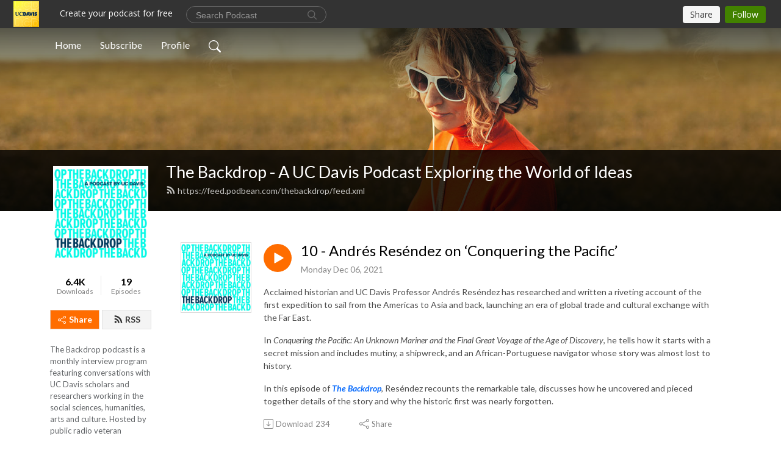

--- FILE ---
content_type: text/html; charset=UTF-8
request_url: https://thebackdrop.podbean.com/e/10-andres-resendez-on-conquering-the-pacific/
body_size: 8466
content:
<!DOCTYPE html>
<html  data-head-attrs=""  lang="en">
<head>
  <meta charset="UTF-8">
  <meta name="viewport" content="width=device-width, initial-scale=1.0">
  <meta name="mobile-web-app-capable" content="yes">
  <meta name="apple-mobile-web-app-status-bar-style" content="black">
  <meta name="theme-color" content="#ffffff">
  <link rel="stylesheet" href="https://cdnjs.cloudflare.com/ajax/libs/twitter-bootstrap/5.0.1/css/bootstrap.min.css" integrity="sha512-Ez0cGzNzHR1tYAv56860NLspgUGuQw16GiOOp/I2LuTmpSK9xDXlgJz3XN4cnpXWDmkNBKXR/VDMTCnAaEooxA==" crossorigin="anonymous" referrerpolicy="no-referrer" />
  <link rel="preconnect" href="https://fonts.googleapis.com">
  <link rel="preconnect" href="https://fonts.gstatic.com" crossorigin>
  <script type="module" crossorigin src="https://pbcdn1.podbean.com/fs1/user-site-dist/assets/index.eee367aa.js"></script>
    <link rel="modulepreload" href="https://pbcdn1.podbean.com/fs1/user-site-dist/assets/vendor.7a484e8a.js">
    <link rel="stylesheet" href="https://pbcdn1.podbean.com/fs1/user-site-dist/assets/index.d710f70e.css">
  <link rel="manifest" href="/user-site/manifest.webmanifest" crossorigin="use-credentials"><title>10 - Andrés Reséndez on ‘Conquering the Pacific’ | The Backdrop - A UC Davis Podcast Exploring the World of Ideas</title><link rel="icon" href="https://www.podbean.com/favicon.ico"><link rel="apple-touch-icon" href="https://www.podbean.com/favicon.ico"><meta property="og:title" content="10 - Andrés Reséndez on ‘Conquering the Pacific’ | The Backdrop - A UC Davis Podcast Exploring the World of Ideas"><meta property="og:image" content="https://d2bwo9zemjwxh5.cloudfront.net/image-logo/10134392/the-backdrop-album-cover_1200x628.jpg?s=4d1d9cc938d6f32e9a8a7b6b92829c29&amp;e=png"><meta property="og:type" content="article"><meta property="og:url" content="https://thebackdrop.podbean.com/e/10-andres-resendez-on-conquering-the-pacific/"><meta property="og:description" content="Acclaimed historian and UC Davis Professor Andrés Reséndez has researched and written a riveting account of the first expedition to sail from the Americas to Asia and back, launching an era of global trade and cultural exchange with the Far East.
In Conquering the Pacific: An Unknown Mariner and the Final Great Voyage of the Age of Discovery, he tells how it starts with a secret mission and includes mutiny, a shipwreck, and an African-Portuguese navigator whose story was almost lost to history.
In this episode of The Backdrop, Reséndez recounts the remarkable tale, discusses how he uncovered and pieced together details of the story and why the historic first was nearly forgotten."><meta name="description" content="Acclaimed historian and UC Davis Professor Andrés Reséndez has researched and written a riveting account of the first expedition to sail from the Americas to Asia and back, launching an era of global trade and cultural exchange with the Far East.
In Conquering the Pacific: An Unknown Mariner and the Final Great Voyage of the Age of Discovery, he tells how it starts with a secret mission and includes mutiny, a shipwreck, and an African-Portuguese navigator whose story was almost lost to history.
In this episode of The Backdrop, Reséndez recounts the remarkable tale, discusses how he uncovered and pieced together details of the story and why the historic first was nearly forgotten."><meta name="twitter:card" content="player"><meta name="twitter:site" content="@podbeancom"><meta name="twitter:url" content="https://thebackdrop.podbean.com/e/10-andres-resendez-on-conquering-the-pacific/"><meta name="twitter:title" content="10 - Andrés Reséndez on ‘Conquering the Pacific’ | The Backdrop - A UC Davis Podcast Exploring the World of Ideas"><meta name="twitter:description" content="Acclaimed historian and UC Davis Professor Andrés Reséndez has researched and written a riveting account of the first expedition to sail from the Americas to Asia and back, launching an era of global trade and cultural exchange with the Far East.
In Conquering the Pacific: An Unknown Mariner and the Final Great Voyage of the Age of Discovery, he tells how it starts with a secret mission and includes mutiny, a shipwreck, and an African-Portuguese navigator whose story was almost lost to history.
In this episode of The Backdrop, Reséndez recounts the remarkable tale, discusses how he uncovered and pieced together details of the story and why the historic first was nearly forgotten."><meta name="twitter:image" content="https://d2bwo9zemjwxh5.cloudfront.net/image-logo/10134392/the-backdrop-album-cover_1200x628.jpg?s=4d1d9cc938d6f32e9a8a7b6b92829c29&amp;e=png"><meta name="twitter:player" content="https://www.podbean.com/player-v2/?i=zsif5-114c89b&amp;square=1"><meta name="twitter:player:width" content="420"><meta name="twitter:player:height" content="420"><meta http-equiv="Content-Type" content="text/html; charset=UTF-8"><meta http-equiv="Content-Language" content="en-us"><meta name="generator" content="Podbean 3.2"><meta name="viewport" content="width=device-width, user-scalable=no, initial-scale=1.0, minimum-scale=1.0, maximum-scale=1.0"><meta name="author" content="PodBean Development"><meta name="Copyright" content="PodBean"><meta name="HandheldFriendly" content="True"><meta name="MobileOptimized" content="MobileOptimized"><meta name="robots" content="all"><meta name="twitter:app:id:googleplay" content="com.podbean.app.generic"><meta name="twitter:app:id:ipad" content="1484287462"><meta name="twitter:app:id:iphone" content="1484287462"><meta name="twitter:app:name:googleplay" content="Podbean Biz Podcast App"><meta name="twitter:app:name:ipad" content="Podbean Biz Podcast App"><meta name="twitter:app:name:iphone" content="Podbean Biz Podcast App"><script type="application/ld+json">{"@context":"https://schema.org/","@type":"PodcastEpisode","url":"/e/10-andres-resendez-on-conquering-the-pacific/","name":"10 - Andrés Reséndez on ‘Conquering the Pacific’","datePublished":"2021-12-06","description":"Acclaimed historian and UC Davis Professor Andrés Reséndez has researched and written a riveting account of the first expedition to sail from the Americas to Asia and back, launching an era of global trade and cultural exchange with the Far East.\nIn Conquering the Pacific: An Unknown Mariner and the Final Great Voyage of the Age of Discovery, he tells how it starts with a secret mission and includes mutiny, a shipwreck, and an African-Portuguese navigator whose story was almost lost to history.\nIn this episode of The Backdrop, Reséndez recounts the remarkable tale, discusses how he uncovered and pieced together details of the story and why the historic first was nearly forgotten.","associatedMedia":{"@type":"MediaObject","contentUrl":"https://mcdn.podbean.com/mf/web/96z4is/The_Backdrop-Andres_Resendez_Mix_1_bcrlw.mp3"},"partOfSeries":{"@type":"PodcastSeries","name":"The Backdrop - A UC Davis Podcast Exploring the World of Ideas","url":"https://thebackdrop.podbean.com"}}</script><link type="application/rss+xml" rel="alternate" href="https://feed.podbean.com/thebackdrop/feed.xml" title="The Backdrop - A UC Davis Podcast Exploring the World of Ideas"><link rel="canonical" href="https://thebackdrop.podbean.com/e/10-andres-resendez-on-conquering-the-pacific/"><meta name="head:count" content="35"><link rel="modulepreload" crossorigin href="https://pbcdn1.podbean.com/fs1/user-site-dist/assets/episode.b1b57e63.js"><link rel="stylesheet" href="https://pbcdn1.podbean.com/fs1/user-site-dist/assets/episode.6d6d54b9.css"><link rel="modulepreload" crossorigin href="https://pbcdn1.podbean.com/fs1/user-site-dist/assets/HomeHeader.214c3166.js"><link rel="stylesheet" href="https://pbcdn1.podbean.com/fs1/user-site-dist/assets/HomeHeader.f51f4f51.css"><link rel="modulepreload" crossorigin href="https://pbcdn1.podbean.com/fs1/user-site-dist/assets/HeadEpisode.28968293.js"><link rel="stylesheet" href="https://pbcdn1.podbean.com/fs1/user-site-dist/assets/HeadEpisode.72529506.css">
</head>
<body  data-head-attrs="" >
  <div id="app" data-server-rendered="true"><div class="main-page main-style-light" style="--font:Lato,Helvetica,Arial,Verdana,sans-serif;--secondaryFont:Lato,Helvetica,Arial,Verdana,sans-serif;--playerColor:#ff6d00;--playerColorRGB:255,109,0;--homeHeaderTextColor:#ffffff;"><!----><div loginurl="https://www.podbean.com/site/user/login?return=https%253A%252F%252Fthebackdrop.podbean.com%252Fe%252F10-andres-resendez-on-conquering-the-pacific%252F&amp;rts=a42cc4c11b7fdfa2331e955f3d77e723280e4bb2" postname="10-andres-resendez-on-conquering-the-pacific"><div class="theme-frontrow3 episode-detail d-flex flex-column h-100 navigation-transparent"><!--[--><div class="cc-navigation1 navigation" style="--navigationFontColor:#FFFFFF;--navigationBackgroundColor:#000000;"><nav class="navbar navbar-expand-lg"><div class="container justify-content-center"><div style="" class="nav-item search-icon list-unstyled"><button class="btn bg-transparent d-black d-lg-none border-0 nav-link text-dark px-2" type="button" title="Search"><svg xmlns="http://www.w3.org/2000/svg" width="20" height="20" fill="currentColor" class="bi bi-search" viewbox="0 0 16 16"><path d="M11.742 10.344a6.5 6.5 0 1 0-1.397 1.398h-.001c.03.04.062.078.098.115l3.85 3.85a1 1 0 0 0 1.415-1.414l-3.85-3.85a1.007 1.007 0 0 0-.115-.1zM12 6.5a5.5 5.5 0 1 1-11 0 5.5 5.5 0 0 1 11 0z"></path></svg></button></div><div class="h-search" style="display:none;"><input class="form-control shadow-sm rounded-pill border-0" title="Search" value="" type="text" placeholder="Search"><button type="button" class="btn bg-transparent border-0">Cancel</button></div><button class="navbar-toggler px-2" type="button" title="Navbar toggle" data-bs-toggle="collapse" data-bs-target="#navbarNav" aria-controls="navbarNav" aria-expanded="false" aria-label="Toggle navigation"><svg xmlns="http://www.w3.org/2000/svg" width="28" height="28" fill="currentColor" class="bi bi-list" viewbox="0 0 16 16"><path fill-rule="evenodd" d="M2.5 12a.5.5 0 0 1 .5-.5h10a.5.5 0 0 1 0 1H3a.5.5 0 0 1-.5-.5zm0-4a.5.5 0 0 1 .5-.5h10a.5.5 0 0 1 0 1H3a.5.5 0 0 1-.5-.5zm0-4a.5.5 0 0 1 .5-.5h10a.5.5 0 0 1 0 1H3a.5.5 0 0 1-.5-.5z"></path></svg></button><div class="collapse navbar-collapse" id="navbarNav"><ul class="navbar-nav" style=""><!--[--><li class="nav-item"><!--[--><a href="/" class="nav-link"><!--[-->Home<!--]--></a><!--]--></li><li class="nav-item"><!--[--><a target="_blank" rel="noopener noreferrer" class="nav-link" active-class="active" href="https://www.podbean.com/site/podcatcher/index/blog/3axle7iMoSJx"><!--[-->Subscribe<!--]--></a><!--]--></li><li class="nav-item"><!--[--><a target="_blank" rel="noopener noreferrer" class="nav-link" active-class="active" href="https://www.podbean.com/user-KJmERlIYAfpw"><!--[-->Profile<!--]--></a><!--]--></li><!--]--><!--[--><li style="" class="nav-item search-icon"><button class="btn bg-transparent border-0 nav-link" type="button" title="Search"><svg xmlns="http://www.w3.org/2000/svg" width="20" height="20" fill="currentColor" class="bi bi-search" viewbox="0 0 16 16"><path d="M11.742 10.344a6.5 6.5 0 1 0-1.397 1.398h-.001c.03.04.062.078.098.115l3.85 3.85a1 1 0 0 0 1.415-1.414l-3.85-3.85a1.007 1.007 0 0 0-.115-.1zM12 6.5a5.5 5.5 0 1 1-11 0 5.5 5.5 0 0 1 11 0z"></path></svg></button></li><!--]--></ul></div></div></nav></div><!----><!--]--><div class="common-content flex-shrink-0"><!--[--><!----><div class="cc-top-content home-header-bg"><div class="cover-panel"><div class="img"><img src="https://fastfs1.podbean.com/themes/FrontRow/images/detail_banner_v1.jpg" alt="The Backdrop - A UC Davis Podcast Exploring the World of Ideas"></div></div><div class="navbar-bg-mask"></div><div class="podcast-title-bg"><div class="container"><div class="row"><div class="col-12 col-lg-3 col-xl-2 d-none d-lg-block"> </div><div class="col-12 col-lg-9 col-xl-10"><div class="podcast-feed"><h1 class="text-break mb-md-1"><a href="/" class=""><!--[-->The Backdrop - A UC Davis Podcast Exploring the World of Ideas<!--]--></a></h1><p class="feed-link mb-2"><a class="text-decoration-none" href="https://feed.podbean.com/thebackdrop/feed.xml"><svg t="1625731275538" class="icon icon-rss" fill="currentColor" viewbox="0 0 1024 1024" version="1.1" xmlns="http://www.w3.org/2000/svg" p-id="11610" width="16" height="16"><path d="M329.143 768q0 45.714-32 77.714t-77.714 32-77.715-32-32-77.714 32-77.714 77.715-32 77.714 32 32 77.714z m292.571 70.286q1.143 16-9.714 27.428-10.286 12-26.857 12H508q-14.286 0-24.571-9.428T472 844.57q-12.571-130.857-105.429-223.714T142.857 515.43q-14.286-1.143-23.714-11.429t-9.429-24.571v-77.143q0-16.572 12-26.857 9.715-9.715 24.572-9.715h2.857q91.428 7.429 174.857 46T472 515.43q65.143 64.571 103.714 148t46 174.857z m292.572 1.143q1.143 15.428-10.286 26.857-10.286 11.428-26.286 11.428H796q-14.857 0-25.429-10T759.43 843.43Q752.57 720.57 701.714 610T569.43 418t-192-132.286T144 227.43q-14.286-0.572-24.286-11.143t-10-24.857v-81.715q0-16 11.429-26.285 10.286-10.286 25.143-10.286H148q149.714 7.428 286.571 68.571t243.143 168q106.857 106.286 168 243.143t68.572 286.572z" p-id="11611"></path></svg> https://feed.podbean.com/thebackdrop/feed.xml</a></p></div></div></div></div></div></div><!--]--><div class="container"><div class="row"><div class="col-12 col-lg-3 col-xl-2"><div class="left-side-panel"><div class="side-panel-content"><div class="text-center"><img class="podcast-logo" src="https://pbcdn1.podbean.com/imglogo/image-logo/10134392/the-backdrop-album-cover.png" alt="The Backdrop - A UC Davis Podcast Exploring the World of Ideas"></div><div class="download-episodes d-flex justify-content-around pt-4"><div class="download-data text-center"><p title="6386" class="number fw-bold mb-0">6.4K</p><p class="data-title fs-12 mb-0">Downloads</p></div><div class="line"></div><div class="episode-data text-center"><p title="19" class="number fw-bold mb-0">19</p><p class="data-title fs-12 mb-0">Episodes</p></div></div><div class="row gx-1 share-rss justify-content-between pt-4"><div class="col"><a class="btn btn-share fs-14 fw-bolder text-white" href="javascript:void(0);"><svg xmlns="http://www.w3.org/2000/svg" width="16" height="16" fill="currentColor" class="bi bi-share" viewbox="0 0 16 16"><path d="M13.5 1a1.5 1.5 0 1 0 0 3 1.5 1.5 0 0 0 0-3zM11 2.5a2.5 2.5 0 1 1 .603 1.628l-6.718 3.12a2.499 2.499 0 0 1 0 1.504l6.718 3.12a2.5 2.5 0 1 1-.488.876l-6.718-3.12a2.5 2.5 0 1 1 0-3.256l6.718-3.12A2.5 2.5 0 0 1 11 2.5zm-8.5 4a1.5 1.5 0 1 0 0 3 1.5 1.5 0 0 0 0-3zm11 5.5a1.5 1.5 0 1 0 0 3 1.5 1.5 0 0 0 0-3z"></path></svg> Share</a></div><div class="col"><a class="btn btn-rss fs-14 fw-bolder" href="https://www.podbean.com/site/podcatcher/index/blog/3axle7iMoSJx"><svg t="1625731275538" class="icon icon-rss" fill="currentColor" viewbox="0 0 1024 1024" version="1.1" xmlns="http://www.w3.org/2000/svg" p-id="11610" width="16" height="16"><path d="M329.143 768q0 45.714-32 77.714t-77.714 32-77.715-32-32-77.714 32-77.714 77.715-32 77.714 32 32 77.714z m292.571 70.286q1.143 16-9.714 27.428-10.286 12-26.857 12H508q-14.286 0-24.571-9.428T472 844.57q-12.571-130.857-105.429-223.714T142.857 515.43q-14.286-1.143-23.714-11.429t-9.429-24.571v-77.143q0-16.572 12-26.857 9.715-9.715 24.572-9.715h2.857q91.428 7.429 174.857 46T472 515.43q65.143 64.571 103.714 148t46 174.857z m292.572 1.143q1.143 15.428-10.286 26.857-10.286 11.428-26.286 11.428H796q-14.857 0-25.429-10T759.43 843.43Q752.57 720.57 701.714 610T569.43 418t-192-132.286T144 227.43q-14.286-0.572-24.286-11.143t-10-24.857v-81.715q0-16 11.429-26.285 10.286-10.286 25.143-10.286H148q149.714 7.428 286.571 68.571t243.143 168q106.857 106.286 168 243.143t68.572 286.572z" p-id="11611"></path></svg> RSS</a></div></div><p class="podcast-description fs-13 pt-4 pb-lg-5" style="">The Backdrop podcast is a monthly interview program featuring conversations with UC Davis scholars and researchers working in the social sciences, humanities, arts and culture. Hosted by public radio veteran Soterios Johnson, the conversations feature new work or expertise on a trending topic in the news.</p></div></div></div><div class="col-12 col-lg-9 col-xl-10"><!----><!--[--><!----><div><div class="container list-container"><!--[--><h2 class="text-center cc-episode-title">Episodes</h2><!--]--><div class="episode-list-type-list row row-cols-1 row-cols-md-4 pt-4 g-4 mt-0 episode-content cc-episode-list"><!--[--><div class="col6 mt-0 card bg-transparent border-0 d-md-flex list"><div class="episode-logo position-relative" href="javascript:void(0)"><div class="e-logo"><img class="object-fit-cover" width="300" height="300" alt="10 - Andrés Reséndez on ‘Conquering the Pacific’" src="https://pbcdn1.podbean.com/imglogo/image-logo/10134392/the-backdrop-album-cover_300x300.png" loading="lazy"></div><p class="e-l-date"><!----><span class="episode-date">Monday Dec 06, 2021</span></p><div class="hover-bg"></div><div class="play-bg position-absolute d-flex align-items-center justify-content-center"><button type="button" class="btn btn-link play-button" title="Play 10 - Andrés Reséndez on ‘Conquering the Pacific’"><span class="play-button-bg"><svg t="1622017593702" class="icon icon-play" fill="currentColor" viewbox="0 0 1024 1024" version="1.1" xmlns="http://www.w3.org/2000/svg" p-id="12170" width="30" height="30"><path d="M844.704269 475.730473L222.284513 116.380385a43.342807 43.342807 0 0 0-65.025048 37.548353v718.692951a43.335582 43.335582 0 0 0 65.025048 37.541128l622.412531-359.342864a43.357257 43.357257 0 0 0 0.007225-75.08948z" fill="" p-id="12171"></path></svg></span></button></div></div><div class="card-body position-relative"><div class="card-body-button-title"><button type="button" class="btn btn-link play-button e-r-play-button" title="Play 10 - Andrés Reséndez on ‘Conquering the Pacific’"><span class="play-button-bg"><svg t="1622017593702" class="icon icon-play" fill="currentColor" viewbox="0 0 1024 1024" version="1.1" xmlns="http://www.w3.org/2000/svg" p-id="12170" width="30" height="30"><path d="M844.704269 475.730473L222.284513 116.380385a43.342807 43.342807 0 0 0-65.025048 37.548353v718.692951a43.335582 43.335582 0 0 0 65.025048 37.541128l622.412531-359.342864a43.357257 43.357257 0 0 0 0.007225-75.08948z" fill="" p-id="12171"></path></svg></span></button><div class="right-title-date"><h2 class="card-title e-title text-truncate"><a aria-current="page" href="/e/10-andres-resendez-on-conquering-the-pacific/" class="router-link-active router-link-exact-active text-decoration-none text-truncate"><!--[-->10 - Andrés Reséndez on ‘Conquering the Pacific’<!--]--></a></h2><p class="r-t-date text-gray"><!----><span class="episode-date">Monday Dec 06, 2021</span></p></div></div><p class="e-date text-gray"><!----><span class="episode-date">Monday Dec 06, 2021</span></p><div class="episode-description"><p class="e-description text-two-line card-text"><p>Acclaimed historian and UC Davis Professor Andrés Reséndez has researched and written a riveting account of the first expedition to sail from the Americas to Asia and back, launching an era of global trade and cultural exchange with the Far East.</p>
<p>In <em>Conquering the Pacific: An Unknown Mariner and the Final Great Voyage of the Age of Discovery</em>, he tells how it starts with a secret mission and includes mutiny,<strong> </strong>a shipwreck<strong>, </strong>and an African-Portuguese navigator whose story was almost lost to history.</p>
<p>In this episode of <strong><a href="https://www.ucdavis.edu/news/podcasts-and-shows/the-backdrop"><em>The Backdrop</em></a></strong>, Reséndez recounts the remarkable tale, discusses how he uncovered and pieced together details of the story and why the historic first was nearly forgotten.</p></p></div><div class="cc-post-toolbar"><ul class="list-unstyled d-flex mb-0 row gx-5 p-0"><!----><li class="col-auto"><a class="border-0 p-0 bg-transparent row gx-1 align-items-center" href="https://www.podbean.com/media/share/pb-zsif5-114c89b?download=1" target="_blank" title="Download"><svg xmlns="http://www.w3.org/2000/svg" width="16" height="16" fill="currentColor" class="bi bi-arrow-down-square col-auto" viewbox="0 0 16 16"><path fill-rule="evenodd" d="M15 2a1 1 0 0 0-1-1H2a1 1 0 0 0-1 1v12a1 1 0 0 0 1 1h12a1 1 0 0 0 1-1V2zM0 2a2 2 0 0 1 2-2h12a2 2 0 0 1 2 2v12a2 2 0 0 1-2 2H2a2 2 0 0 1-2-2V2zm8.5 2.5a.5.5 0 0 0-1 0v5.793L5.354 8.146a.5.5 0 1 0-.708.708l3 3a.5.5 0 0 0 .708 0l3-3a.5.5 0 0 0-.708-.708L8.5 10.293V4.5z"></path></svg><span class="text-gray col-auto item-name">Download</span><span class="text-gray col-auto">234</span></a></li><li class="col-auto"><button class="border-0 p-0 bg-transparent row gx-1 align-items-center" title="Share" data-bs-toggle="modal" data-bs-target="#shareModal"><svg xmlns="http://www.w3.org/2000/svg" width="16" height="16" fill="currentColor" class="bi bi-share col-auto" viewbox="0 0 16 16"><path d="M13.5 1a1.5 1.5 0 1 0 0 3 1.5 1.5 0 0 0 0-3zM11 2.5a2.5 2.5 0 1 1 .603 1.628l-6.718 3.12a2.499 2.499 0 0 1 0 1.504l6.718 3.12a2.5 2.5 0 1 1-.488.876l-6.718-3.12a2.5 2.5 0 1 1 0-3.256l6.718-3.12A2.5 2.5 0 0 1 11 2.5zm-8.5 4a1.5 1.5 0 1 0 0 3 1.5 1.5 0 0 0 0-3zm11 5.5a1.5 1.5 0 1 0 0 3 1.5 1.5 0 0 0 0-3z"></path></svg><span class="text-gray item-name col-auto">Share</span></button></li></ul></div></div></div><!--]--></div><!----></div></div><!--]--><!----><div class="episode-detail-bottom container"><div class="pb-2 pt-4"><div class="cc-comments"><div class="comment-title">Comment (0) </div><!----><div class="content empty-content text-center"><svg xmlns="http://www.w3.org/2000/svg" width="16" height="16" fill="currentColor" class="bi bi-chat-left-text" viewbox="0 0 16 16"><path d="M14 1a1 1 0 0 1 1 1v8a1 1 0 0 1-1 1H4.414A2 2 0 0 0 3 11.586l-2 2V2a1 1 0 0 1 1-1h12zM2 0a2 2 0 0 0-2 2v12.793a.5.5 0 0 0 .854.353l2.853-2.853A1 1 0 0 1 4.414 12H14a2 2 0 0 0 2-2V2a2 2 0 0 0-2-2H2z"></path><path d="M3 3.5a.5.5 0 0 1 .5-.5h9a.5.5 0 0 1 0 1h-9a.5.5 0 0 1-.5-.5zM3 6a.5.5 0 0 1 .5-.5h9a.5.5 0 0 1 0 1h-9A.5.5 0 0 1 3 6zm0 2.5a.5.5 0 0 1 .5-.5h5a.5.5 0 0 1 0 1h-5a.5.5 0 0 1-.5-.5z"></path></svg><p class="pt-3">No comments yet. Be the first to say something!</p></div></div></div></div></div></div></div></div><!--[--><footer class="cc-footer1 footer mt-auto" style="--footerFontColor:#ffffff;--footerBackgroundColor:#000000;"><div class="container p-0 d-sm-flex justify-content-sm-between align-items-center flex-row-reverse"><ul class="row gx-4 social-icon-content list-unstyled d-flex justify-content-md-start justify-content-center mb-0"><!----><!----><!----><!----><!----></ul><div class="right-content"><p class="mb-0 pt-2">Copyright 2020 All rights reserved.</p><p class="by">Podcast Powered By <a href="https://www.podbean.com" target="_blank" rel="noopener noreferrer">Podbean</a></p></div></div></footer><div class="after-footer"></div><!----><!--]--></div></div><!----><!----><!----><div style="display:none;">Version: 20241125</div></div></div>

<script>window.__INITIAL_STATE__="{\"store\":{\"baseInfo\":{\"podcastTitle\":\"The Backdrop - A UC Davis Podcast Exploring the World of Ideas\",\"slug\":\"thebackdrop\",\"podcastDescription\":\"The Backdrop podcast is a monthly interview program featuring conversations with UC Davis scholars and researchers working in the social sciences, humanities, arts and culture. Hosted by public radio veteran Soterios Johnson, the conversations feature new work or expertise on a trending topic in the news.\",\"podcastLogo\":\"https:\u002F\u002Fpbcdn1.podbean.com\u002Fimglogo\u002Fimage-logo\u002F10134392\u002Fthe-backdrop-album-cover.png\",\"podcastShareLogo\":\"https:\u002F\u002Fd2bwo9zemjwxh5.cloudfront.net\u002Fimage-logo\u002F10134392\u002Fthe-backdrop-album-cover_1200x628.jpg?s=4d1d9cc938d6f32e9a8a7b6b92829c29&e=png\",\"podcastUrl\":\"https:\u002F\u002Fthebackdrop.podbean.com\",\"podcastCanSearched\":true,\"feedUrl\":\"https:\u002F\u002Ffeed.podbean.com\u002Fthebackdrop\u002Ffeed.xml\",\"theme\":\"frontrow3\",\"podcastDeepLink\":\"https:\u002F\u002Fwww.podbean.com\u002Fpw\u002Fpbblog-if95j-9aa378?from=usersite\",\"removePodbeanBranding\":null,\"brandingLogo\":null,\"timeZone\":{\"timeZoneId\":5,\"gmtAdjustment\":\"GMT-08:00\",\"useDaylightTime\":1,\"value\":-8,\"text\":\"(GMT-08:00) Pacific Time (US & Canada)\",\"daylightStartTime\":\"Second Sunday Of March +2 Hours\",\"daylightEndTime\":\"First Sunday Of November +2 Hours\",\"timezone\":\"America\u002FLos_Angeles\"},\"podcastDownloads\":6386,\"totalEpisodes\":19,\"showComments\":true,\"iOSAppDownloadLink\":null,\"customizeCssUrl\":null,\"androidAppDownloadLink\":null,\"showPostShare\":true,\"showLike\":false,\"author\":\"UC Davis\",\"enableEngagementStats\":true,\"shareEmbedLink\":\"https:\u002F\u002Fadmin5.podbean.com\u002Fembed.html?id=pbblog-if95j-9aa378-playlist\",\"language\":\"en\",\"sensitivitySessionExpireTime\":3600,\"podcastApps\":[{\"name\":\"Apple Podcasts\",\"link\":\"https:\u002F\u002Fpodcasts.apple.com\u002Fus\u002Fpodcast\u002Fthe-backdrop-a-uc-davis-podcast-exploring-the-world-of-ideas\u002Fid1544011266\",\"image\":\"https:\u002F\u002Fpbcdn1.podbean.com\u002Ffs1\u002Fsite\u002Fimages\u002Fadmin5\u002Fapple-podcast.png\",\"title\":null},{\"name\":\"Podbean App\",\"link\":\"https:\u002F\u002Fwww.podbean.com\u002Fpw\u002Fpbblog-if95j-9aa378?from=usersite\",\"image\":\"https:\u002F\u002Fpbcdn1.podbean.com\u002Ffs1\u002Fsite\u002Fimages\u002Fadmin5\u002Fpodbean-app.png\",\"title\":null},{\"name\":\"Spotify\",\"link\":\"https:\u002F\u002Fopen.spotify.com\u002Fshow\u002F4UTeriuUyEL7R38BfzgAXB\",\"image\":\"https:\u002F\u002Fpbcdn1.podbean.com\u002Ffs1\u002Fsite\u002Fimages\u002Fadmin5\u002Fspotify.png\",\"title\":null},{\"name\":\"Amazon Music\",\"link\":\"https:\u002F\u002Fmusic.amazon.com\u002Fpodcasts\u002F6eeea797-787a-4555-ad11-cd0323088019\",\"image\":\"https:\u002F\u002Fpbcdn1.podbean.com\u002Ffs1\u002Fsite\u002Fimages\u002Fadmin5\u002FAmazonMusic.png\",\"title\":null}],\"components\":{\"base\":[{\"id\":\"MainStyle\",\"val\":\"light\"},{\"id\":\"Font\",\"val\":\"Lato\"},{\"id\":\"SecondaryFont\",\"val\":\"Lato\"},{\"id\":\"PlayerColor\",\"val\":\"#ff6d00\"},{\"id\":\"PlayerStyle\",\"val\":\"player1\"},{\"id\":\"PlayerWave\",\"val\":\"show\"},{\"id\":\"Favicon\",\"val\":null},{\"id\":\"CookiesNotice\",\"val\":\"hide\"},{\"id\":\"CookiesNoticeContent\",\"val\":\"\u003Ch4\u003ECookies Notice\u003C\u002Fh4\u003E\u003Cp\u003EThis website uses cookies to improve your experience while you navigate through the website. By using our website you agree to our use of cookies.\u003C\u002Fp\u003E\"},{\"id\":\"EpisodePageCustomizeComponent\",\"val\":\"hide\"}],\"home-header\":[{\"id\":\"HomeHeaderTextColor\",\"val\":\"#ffffff\"},{\"id\":\"BackgroundImage\",\"val\":\"https:\u002F\u002Ffastfs1.podbean.com\u002Fthemes\u002FFrontRow\u002Fimages\u002Fdetail_banner_v1.jpg\"},{\"id\":\"BackgroundImageForMobile\",\"val\":null}],\"episode-list\":[{\"id\":\"EpisodeListType\",\"val\":\"list\"},{\"id\":\"EpisodesPerPage\",\"val\":10},{\"id\":\"EpisodeStats\",\"val\":\"show\"}],\"navigation\":[{\"id\":\"NavigationFontColor\",\"val\":\"#FFFFFF\"},{\"id\":\"NavigationBackgroundColor\",\"val\":\"#000000\"},{\"id\":\"NavigationSearch\",\"val\":\"show\"},{\"id\":\"NavigationLinks\",\"val\":[{\"id\":\"Home\",\"type\":\"Link\",\"value\":\"\u002F\",\"text\":\"Home\",\"subitems\":[]},{\"id\":\"Subscribe\",\"type\":\"Link\",\"value\":\"https:\u002F\u002Fwww.podbean.com\u002Fsite\u002Fpodcatcher\u002Findex\u002Fblog\u002F3axle7iMoSJx\",\"text\":\"Subscribe\",\"subitems\":[]},{\"id\":\"Profile\",\"type\":\"Link\",\"value\":\"https:\u002F\u002Fwww.podbean.com\u002Fuser-KJmERlIYAfpw\",\"text\":\"Profile\",\"subitems\":[]}]}],\"footer\":[{\"id\":\"FooterType\",\"val\":\"Footer1\"},{\"id\":\"FooterFontColor\",\"val\":\"#ffffff\"},{\"id\":\"FooterBackgroundColor\",\"val\":\"#000000\"},{\"id\":\"FooterCopyright\",\"val\":\"Copyright 2020 All rights reserved.\"},{\"id\":\"SocialMediaLinks\",\"val\":{\"facebook_username\":\"\",\"twitter_username\":\"\",\"instagram_username\":\"\",\"youtube_username\":\"\",\"linkedin_username\":\"\"}}],\"customize-container1\":[],\"customize-container2\":[]},\"allLinks\":[],\"mainStylesDefaultSettings\":null,\"defaultCustomizeComponents\":null,\"scripts\":[],\"metas\":null,\"appConfig\":{\"package\":\"com.podbean.app.generic\",\"app_store_id\":1484287462,\"app_name\":\"Podbean Biz Podcast App\",\"scheme\":\"enterprise-podbean-com\"},\"customizeCss\":null,\"canEditCss\":null,\"enableJsCodeInCustomizeContent\":false,\"enabledIframeCodeInCustomizeContent\":true,\"sectionMaxCount\":10,\"enableEditorLink\":true,\"enableEditCookiesNotice\":true,\"siteRedirectToFeed\":false,\"podcatcherRssUrl\":\"https:\u002F\u002Fwww.podbean.com\u002Fsite\u002Fpodcatcher\u002Findex\u002Fblog\u002F3axle7iMoSJx\",\"showFeed\":true,\"showTopBar\":true,\"enableWebSiteLike\":false,\"organizationName\":\"UC Davis\",\"organizationPageLink\":\"https:\u002F\u002Fwww.podbean.com\u002Fpodcast-network\u002Fucdavis\"},\"backToListUrl\":\"\u002F\",\"tinymceLoaded\":false,\"listEpisodes\":[],\"userLikedEpisodes\":[],\"userLikeCheckedEpisodes\":[],\"topBarIframeLoaded\":false,\"listTotalCount\":0,\"listTotalPage\":0,\"listPage\":0,\"listType\":\"all\",\"listValue\":\"\",\"listName\":\"\",\"pageLoading\":false,\"apiBaseUrl\":\"https:\u002F\u002Fthebackdrop.podbean.com\",\"apiV2BaseUrl\":\"\",\"apiCommonParams\":{\"t\":\"697a1a0b\",\"clientSignature\":\"9261a8aecaf3fa208a76674bacd7290f\",\"u\":null,\"customizing\":null},\"apiCommonHeaders\":{},\"comments\":[],\"commentsTotalCount\":0,\"commentsTotalPage\":0,\"commentsPage\":1,\"commentEpisodeId\":\"pb18139291-zsif5\",\"episode\":{\"id\":\"pb18139291\",\"idTag\":\"zsif5\",\"title\":\"10 - Andrés Reséndez on ‘Conquering the Pacific’\",\"logo\":\"https:\u002F\u002Fpbcdn1.podbean.com\u002Fimglogo\u002Fimage-logo\u002F10134392\u002Fthe-backdrop-album-cover_300x300.png\",\"shareLogo\":\"https:\u002F\u002Fd2bwo9zemjwxh5.cloudfront.net\u002Fimage-logo\u002F10134392\u002Fthe-backdrop-album-cover_1200x628.jpg?s=4d1d9cc938d6f32e9a8a7b6b92829c29&e=png\",\"largeLogo\":\"https:\u002F\u002Fpbcdn1.podbean.com\u002Fimglogo\u002Fimage-logo\u002F10134392\u002Fthe-backdrop-album-cover.png\",\"previewContent\":null,\"content\":\"\u003Cp\u003EAcclaimed historian and UC Davis Professor Andrés Reséndez has researched and written a riveting account of the first expedition to sail from the Americas to Asia and back, launching an era of global trade and cultural exchange with the Far East.\u003C\u002Fp\u003E\\n\u003Cp\u003EIn \u003Cem\u003EConquering the Pacific: An Unknown Mariner and the Final Great Voyage of the Age of Discovery\u003C\u002Fem\u003E, he tells how it starts with a secret mission and includes mutiny,\u003Cstrong\u003E \u003C\u002Fstrong\u003Ea shipwreck\u003Cstrong\u003E, \u003C\u002Fstrong\u003Eand an African-Portuguese navigator whose story was almost lost to history.\u003C\u002Fp\u003E\\n\u003Cp\u003EIn this episode of \u003Cstrong\u003E\u003Ca href=\\\"https:\u002F\u002Fwww.ucdavis.edu\u002Fnews\u002Fpodcasts-and-shows\u002Fthe-backdrop\\\"\u003E\u003Cem\u003EThe Backdrop\u003C\u002Fem\u003E\u003C\u002Fa\u003E\u003C\u002Fstrong\u003E, Reséndez recounts the remarkable tale, discusses how he uncovered and pieced together details of the story and why the historic first was nearly forgotten.\u003C\u002Fp\u003E\",\"publishTimestamp\":1638847830,\"duration\":2230,\"mediaUrl\":\"https:\u002F\u002Fmcdn.podbean.com\u002Fmf\u002Fweb\u002F96z4is\u002FThe_Backdrop-Andres_Resendez_Mix_1_bcrlw.mp3\",\"mediaType\":\"audio\u002Fmpeg\",\"shareLink\":\"https:\u002F\u002Fadmin5.podbean.com\u002Fembed.html?id=pb-zsif5-114c89b\",\"likedCount\":0,\"deepLink\":\"https:\u002F\u002Fwww.podbean.com\u002Few\u002Fpb-zsif5-114c89b\",\"transcriptUrl\":null,\"permalink\":\"\u002Fe\u002F10-andres-resendez-on-conquering-the-pacific\u002F\",\"downloadLink\":\"https:\u002F\u002Fwww.podbean.com\u002Fmedia\u002Fshare\u002Fpb-zsif5-114c89b?download=1\",\"fallbackResource\":null,\"fallbackResourceMimetype\":null,\"downloadCount\":234,\"status\":\"publish\",\"hasMoreContent\":false,\"chaptersUrl\":null,\"explicit\":false},\"episodeShareLink\":null,\"deepLink\":\"https:\u002F\u002Fwww.podbean.com\u002Few\u002Fpb-zsif5-114c89b\",\"playlist\":{\"episodes\":[],\"current\":0,\"start\":0,\"stop\":0,\"playing\":true,\"playerLoading\":true,\"playbackRate\":1,\"playbackRateIndex\":1,\"volume\":1},\"toasts\":[],\"confirm\":null,\"customizeEditorFormZIndex\":999,\"lastRequestTime\":null,\"validateChangesOnBeforeunload\":true,\"windowWidth\":1000,\"VITE_FS1_CDN_URL_PREFIX\":\"https:\u002F\u002Fpbcdn1.podbean.com\u002Ffs1\",\"reloadStats\":false,\"userIdEncrypted\":null,\"userProfilePicture\":null,\"username\":null,\"isVerified\":false,\"loadUserInfo\":false,\"loginUrl\":\"https:\u002F\u002Fwww.podbean.com\u002Fsite\u002Fuser\u002Flogin?return=https%253A%252F%252Fthebackdrop.podbean.com%252Fe%252F10-andres-resendez-on-conquering-the-pacific%252F&rts=a42cc4c11b7fdfa2331e955f3d77e723280e4bb2\",\"recaptchaV3Loaded\":false,\"recaptchaV2Loaded\":false,\"likesLoaded\":false,\"commentLikeMap\":{},\"commentOffset\":0,\"widgetCommentsLoaded\":false},\"episode\":{\"id\":\"pb18139291\",\"idTag\":\"zsif5\",\"title\":\"10 - Andrés Reséndez on ‘Conquering the Pacific’\",\"logo\":\"https:\u002F\u002Fpbcdn1.podbean.com\u002Fimglogo\u002Fimage-logo\u002F10134392\u002Fthe-backdrop-album-cover_300x300.png\",\"shareLogo\":\"https:\u002F\u002Fd2bwo9zemjwxh5.cloudfront.net\u002Fimage-logo\u002F10134392\u002Fthe-backdrop-album-cover_1200x628.jpg?s=4d1d9cc938d6f32e9a8a7b6b92829c29&e=png\",\"largeLogo\":\"https:\u002F\u002Fpbcdn1.podbean.com\u002Fimglogo\u002Fimage-logo\u002F10134392\u002Fthe-backdrop-album-cover.png\",\"previewContent\":null,\"content\":\"\u003Cp\u003EAcclaimed historian and UC Davis Professor Andrés Reséndez has researched and written a riveting account of the first expedition to sail from the Americas to Asia and back, launching an era of global trade and cultural exchange with the Far East.\u003C\u002Fp\u003E\\n\u003Cp\u003EIn \u003Cem\u003EConquering the Pacific: An Unknown Mariner and the Final Great Voyage of the Age of Discovery\u003C\u002Fem\u003E, he tells how it starts with a secret mission and includes mutiny,\u003Cstrong\u003E \u003C\u002Fstrong\u003Ea shipwreck\u003Cstrong\u003E, \u003C\u002Fstrong\u003Eand an African-Portuguese navigator whose story was almost lost to history.\u003C\u002Fp\u003E\\n\u003Cp\u003EIn this episode of \u003Cstrong\u003E\u003Ca href=\\\"https:\u002F\u002Fwww.ucdavis.edu\u002Fnews\u002Fpodcasts-and-shows\u002Fthe-backdrop\\\"\u003E\u003Cem\u003EThe Backdrop\u003C\u002Fem\u003E\u003C\u002Fa\u003E\u003C\u002Fstrong\u003E, Reséndez recounts the remarkable tale, discusses how he uncovered and pieced together details of the story and why the historic first was nearly forgotten.\u003C\u002Fp\u003E\",\"publishTimestamp\":1638847830,\"duration\":2230,\"mediaUrl\":\"https:\u002F\u002Fmcdn.podbean.com\u002Fmf\u002Fweb\u002F96z4is\u002FThe_Backdrop-Andres_Resendez_Mix_1_bcrlw.mp3\",\"mediaType\":\"audio\u002Fmpeg\",\"shareLink\":\"https:\u002F\u002Fadmin5.podbean.com\u002Fembed.html?id=pb-zsif5-114c89b\",\"likedCount\":0,\"deepLink\":\"https:\u002F\u002Fwww.podbean.com\u002Few\u002Fpb-zsif5-114c89b\",\"transcriptUrl\":null,\"permalink\":\"\u002Fe\u002F10-andres-resendez-on-conquering-the-pacific\u002F\",\"downloadLink\":\"https:\u002F\u002Fwww.podbean.com\u002Fmedia\u002Fshare\u002Fpb-zsif5-114c89b?download=1\",\"fallbackResource\":null,\"fallbackResourceMimetype\":null,\"downloadCount\":234,\"status\":\"publish\",\"hasMoreContent\":false,\"chaptersUrl\":null,\"explicit\":false},\"loginUrl\":\"https:\u002F\u002Fwww.podbean.com\u002Fsite\u002Fuser\u002Flogin?return=https%253A%252F%252Fthebackdrop.podbean.com%252Fe%252F10-andres-resendez-on-conquering-the-pacific%252F&rts=a42cc4c11b7fdfa2331e955f3d77e723280e4bb2\"}"</script>
  
  <script src="https://cdnjs.cloudflare.com/ajax/libs/bootstrap/5.0.2/js/bootstrap.bundle.min.js" integrity="sha512-72WD92hLs7T5FAXn3vkNZflWG6pglUDDpm87TeQmfSg8KnrymL2G30R7as4FmTwhgu9H7eSzDCX3mjitSecKnw==" crossorigin="anonymous" referrerpolicy="no-referrer"></script>
</body>
</html>


--- FILE ---
content_type: application/javascript; charset=UTF-8
request_url: https://www.podbean.com/cdn-cgi/challenge-platform/h/b/scripts/jsd/d251aa49a8a3/main.js?
body_size: 8310
content:
window._cf_chl_opt={AKGCx8:'b'};~function(Z6,Op,OJ,Or,OX,Om,OB,Oy,Z0,Z2){Z6=G,function(I,o,ZX,Z5,O,Z){for(ZX={I:379,o:367,O:461,Z:530,d:322,L:315,D:505,c:358,T:431,e:512,n:455},Z5=G,O=I();!![];)try{if(Z=-parseInt(Z5(ZX.I))/1+-parseInt(Z5(ZX.o))/2*(-parseInt(Z5(ZX.O))/3)+-parseInt(Z5(ZX.Z))/4*(-parseInt(Z5(ZX.d))/5)+-parseInt(Z5(ZX.L))/6*(-parseInt(Z5(ZX.D))/7)+parseInt(Z5(ZX.c))/8+parseInt(Z5(ZX.T))/9*(parseInt(Z5(ZX.e))/10)+-parseInt(Z5(ZX.n))/11,o===Z)break;else O.push(O.shift())}catch(d){O.push(O.shift())}}(s,865959),Op=this||self,OJ=Op[Z6(321)],Or={},Or[Z6(365)]='o',Or[Z6(540)]='s',Or[Z6(326)]='u',Or[Z6(364)]='z',Or[Z6(472)]='n',Or[Z6(392)]='I',Or[Z6(463)]='b',OX=Or,Op[Z6(446)]=function(I,o,O,Z,ZW,Zu,ZA,Zs,L,T,H,Q,M,K,h){if(ZW={I:319,o:482,O:508,Z:462,d:361,L:462,D:489,c:424,T:474,e:489,n:474,H:486,Q:422,f:435,M:482,K:428,h:421,z:468,S:333,R:457},Zu={I:504,o:435,O:550,Z:526,d:468},ZA={I:527,o:503,O:416,Z:516},Zs=Z6,L={'iQQLM':function(z,S){return S===z},'tKpXC':function(z,S){return z+S},'HHsXx':function(z,S){return S===z},'kMmed':Zs(ZW.I),'FCYqM':function(z,S,R){return z(S,R)},'Jhttc':function(z,S){return z+S}},L[Zs(ZW.o)](null,o)||L[Zs(ZW.o)](void 0,o))return Z;for(T=OE(o),I[Zs(ZW.O)][Zs(ZW.Z)]&&(T=T[Zs(ZW.d)](I[Zs(ZW.O)][Zs(ZW.L)](o))),T=I[Zs(ZW.D)][Zs(ZW.c)]&&I[Zs(ZW.T)]?I[Zs(ZW.e)][Zs(ZW.c)](new I[(Zs(ZW.n))](T)):function(z,ZI,S){for(ZI=Zs,z[ZI(Zu.I)](),S=0;S<z[ZI(Zu.o)];L[ZI(Zu.O)](z[S],z[S+1])?z[ZI(Zu.Z)](L[ZI(Zu.d)](S,1),1):S+=1);return z}(T),H='nAsAaAb'.split('A'),H=H[Zs(ZW.H)][Zs(ZW.Q)](H),Q=0;Q<T[Zs(ZW.f)];M=T[Q],K=Oi(I,o,M),H(K)?(h=L[Zs(ZW.M)]('s',K)&&!I[Zs(ZW.K)](o[M]),L[Zs(ZW.h)]===L[Zs(ZW.z)](O,M)?D(O+M,K):h||L[Zs(ZW.S)](D,O+M,o[M])):D(L[Zs(ZW.R)](O,M),K),Q++);return Z;function D(z,S,ZG){ZG=Zs,Object[ZG(ZA.I)][ZG(ZA.o)][ZG(ZA.O)](Z,S)||(Z[S]=[]),Z[S][ZG(ZA.Z)](z)}},Om=Z6(347)[Z6(542)](';'),OB=Om[Z6(486)][Z6(422)](Om),Op[Z6(466)]=function(I,o,d4,Zo,O,Z,L,D,T){for(d4={I:497,o:391,O:435,Z:436,d:435,L:434,D:449,c:516,T:372},Zo=Z6,O={'Tdfsr':function(n,H){return n<H},'JLRwK':function(n,H){return H===n},'Uxapi':function(n,H){return n(H)}},Z=Object[Zo(d4.I)](o),L=0;O[Zo(d4.o)](L,Z[Zo(d4.O)]);L++)if(D=Z[L],O[Zo(d4.Z)]('f',D)&&(D='N'),I[D]){for(T=0;O[Zo(d4.o)](T,o[Z[L]][Zo(d4.d)]);-1===I[D][Zo(d4.L)](o[Z[L]][T])&&(O[Zo(d4.D)](OB,o[Z[L]][T])||I[D][Zo(d4.c)]('o.'+o[Z[L]][T])),T++);}else I[D]=o[Z[L]][Zo(d4.T)](function(n){return'o.'+n})},Oy=null,Z0=OW(),Z2=function(LT,Lc,LD,LL,Ld,Lo,LI,Zq,o,O,Z,d){return LT={I:552,o:348,O:479,Z:501,d:537},Lc={I:353,o:531,O:370,Z:542,d:476,L:541,D:376,c:395,T:516,e:531,n:354,H:531,Q:519,f:544,M:525,K:528,h:490,z:531,S:350,R:516,C:339,P:531},LD={I:544,o:435},LL={I:413},Ld={I:359,o:479,O:377,Z:548,d:539,L:329,D:410,c:435,T:350,e:527,n:503,H:416,Q:527,f:478,M:542,K:353,h:413,z:376,S:516,R:502,C:413,P:430,x:397,V:418,a:516,j:368,F:516,J:480,X:531,l:544,i:511,E:531,m:409,B:527,b:503,y:332,v:492,g:511,N:413,U:353,Y:437,k:400,A:516,W:337,s0:528,s1:327,s2:447,s3:528,s4:516,s5:531,s6:407,s7:368,s8:516,s9:525,ss:368,sG:516,sI:544,so:516,sO:454,sZ:490},Lo={I:544},LI={I:484,o:350},Zq=Z6,o={'LmXkN':Zq(LT.I),'KexIC':function(L,D){return D==L},'BKLMd':function(L,D){return L(D)},'dPFwd':function(L){return L()},'qakDT':function(L,D,c){return L(D,c)},'ggtsV':Zq(LT.o),'nhnRe':function(L,D){return D!==L},'BWcBh':Zq(LT.O),'HPJDb':function(L,D){return L>D},'Ribmj':function(L,D){return L<D},'uyWcc':function(L,D){return L<D},'rzeKb':function(L,D){return L|D},'nMAzR':function(L,D){return L<<D},'cwDsy':function(L,D){return D&L},'weZSt':function(L,D){return L(D)},'wCgtT':function(L,D){return L(D)},'WspGZ':function(L,D){return L!==D},'qASIB':function(L,D){return L>D},'KIRjZ':function(L,D){return D==L},'OMGgA':function(L,D){return L|D},'BRIFp':function(L,D){return L==D},'SXiVr':function(L,D){return D==L},'ZqMJA':function(L,D){return L-D},'oCyfV':function(L,D){return L(D)},'GPnOe':function(L,D){return D|L},'bzUSS':function(L,D){return L<<D},'OWxOx':function(L,D){return L(D)},'gVJuU':function(L,D){return L(D)},'mnxzL':function(L,D){return L(D)},'qPMRp':function(L,D){return D*L},'CufWm':function(L,D){return L(D)},'LWWrL':function(L,D){return D*L},'jZYzY':function(L,D){return L!=D},'AEMwP':function(L,D){return L+D}},O=String[Zq(LT.Z)],Z={'h':function(L,Zt){return Zt=Zq,o[Zt(Lo.I)](null,L)?'':Z.g(L,6,function(D,ZS){return ZS=Zt,o[ZS(LI.I)][ZS(LI.o)](D)})},'g':function(L,D,T,LZ,ZR,LO,B,y,H,Q,M,K,z,S,R,C,P,x,V,j,F,J,X,i){if(LZ={I:344,o:532},ZR=Zq,o[ZR(Ld.I)](ZR(Ld.o),o[ZR(Ld.O)]))LO={I:502},B={'eoRGQ':ZR(Ld.Z),'tjCZd':function(N,U,ZC){return ZC=ZR,o[ZC(LO.I)](N,U)}},y=o[ZR(Ld.d)](D),H(y.r,function(N,ZP){ZP=ZR,typeof Q===B[ZP(LZ.I)]&&B[ZP(LZ.o)](K,N),M()}),y.e&&o[ZR(Ld.L)](Q,o[ZR(Ld.D)],y.e);else{if(null==L)return'';for(Q={},M={},K='',z=2,S=3,R=2,C=[],P=0,x=0,V=0;V<L[ZR(Ld.c)];V+=1)if(j=L[ZR(Ld.T)](V),Object[ZR(Ld.e)][ZR(Ld.n)][ZR(Ld.H)](Q,j)||(Q[j]=S++,M[j]=!0),F=K+j,Object[ZR(Ld.Q)][ZR(Ld.n)][ZR(Ld.H)](Q,F))K=F;else for(J=ZR(Ld.f)[ZR(Ld.M)]('|'),X=0;!![];){switch(J[X++]){case'0':if(Object[ZR(Ld.e)][ZR(Ld.n)][ZR(Ld.H)](M,K)){if(o[ZR(Ld.K)](256,K[ZR(Ld.h)](0))){for(H=0;o[ZR(Ld.z)](H,R);P<<=1,x==D-1?(x=0,C[ZR(Ld.S)](o[ZR(Ld.R)](T,P)),P=0):x++,H++);for(i=K[ZR(Ld.C)](0),H=0;8>H;P=P<<1|i&1.03,x==D-1?(x=0,C[ZR(Ld.S)](T(P)),P=0):x++,i>>=1,H++);}else{for(i=1,H=0;o[ZR(Ld.P)](H,R);P=o[ZR(Ld.x)](o[ZR(Ld.V)](P,1),i),x==D-1?(x=0,C[ZR(Ld.a)](T(P)),P=0):x++,i=0,H++);for(i=K[ZR(Ld.h)](0),H=0;16>H;P=P<<1.28|o[ZR(Ld.j)](i,1),D-1==x?(x=0,C[ZR(Ld.F)](o[ZR(Ld.J)](T,P)),P=0):x++,i>>=1,H++);}z--,0==z&&(z=Math[ZR(Ld.X)](2,R),R++),delete M[K]}else for(i=Q[K],H=0;o[ZR(Ld.z)](H,R);P=o[ZR(Ld.x)](P<<1,i&1),o[ZR(Ld.l)](x,D-1)?(x=0,C[ZR(Ld.a)](o[ZR(Ld.i)](T,P)),P=0):x++,i>>=1,H++);continue;case'1':z==0&&(z=Math[ZR(Ld.E)](2,R),R++);continue;case'2':Q[F]=S++;continue;case'3':K=String(j);continue;case'4':z--;continue}break}if(o[ZR(Ld.m)]('',K)){if(Object[ZR(Ld.B)][ZR(Ld.b)][ZR(Ld.H)](M,K)){if(o[ZR(Ld.y)](256,K[ZR(Ld.C)](0))){for(H=0;H<R;P<<=1,o[ZR(Ld.v)](x,D-1)?(x=0,C[ZR(Ld.S)](o[ZR(Ld.g)](T,P)),P=0):x++,H++);for(i=K[ZR(Ld.N)](0),H=0;o[ZR(Ld.U)](8,H);P=o[ZR(Ld.Y)](P<<1,i&1.88),o[ZR(Ld.k)](x,D-1)?(x=0,C[ZR(Ld.A)](o[ZR(Ld.g)](T,P)),P=0):x++,i>>=1,H++);}else{for(i=1,H=0;H<R;P=o[ZR(Ld.V)](P,1)|i,o[ZR(Ld.W)](x,o[ZR(Ld.s0)](D,1))?(x=0,C[ZR(Ld.A)](o[ZR(Ld.s1)](T,P)),P=0):x++,i=0,H++);for(i=K[ZR(Ld.h)](0),H=0;16>H;P=o[ZR(Ld.s2)](P<<1,1&i),x==o[ZR(Ld.s3)](D,1)?(x=0,C[ZR(Ld.s4)](T(P)),P=0):x++,i>>=1,H++);}z--,0==z&&(z=Math[ZR(Ld.s5)](2,R),R++),delete M[K]}else for(i=Q[K],H=0;H<R;P=o[ZR(Ld.s6)](P,1)|o[ZR(Ld.s7)](i,1),x==D-1?(x=0,C[ZR(Ld.s8)](o[ZR(Ld.s9)](T,P)),P=0):x++,i>>=1,H++);z--,z==0&&R++}for(i=2,H=0;H<R;P=P<<1|o[ZR(Ld.ss)](i,1),x==D-1?(x=0,C[ZR(Ld.sG)](T(P)),P=0):x++,i>>=1,H++);for(;;)if(P<<=1,o[ZR(Ld.sI)](x,D-1)){C[ZR(Ld.so)](o[ZR(Ld.sO)](T,P));break}else x++;return C[ZR(Ld.sZ)]('')}},'j':function(L,Zx){return Zx=Zq,null==L?'':o[Zx(LD.I)]('',L)?null:Z.i(L[Zx(LD.o)],32768,function(D,ZV){return ZV=Zx,L[ZV(LL.I)](D)})},'i':function(L,D,T,Za,H,Q,M,K,z,S,R,C,P,x,V,j,i,F,J,X){for(Za=Zq,H=[],Q=4,M=4,K=3,z=[],C=T(0),P=D,x=1,S=0;o[Za(Lc.I)](3,S);H[S]=S,S+=1);for(V=0,j=Math[Za(Lc.o)](2,2),R=1;j!=R;)for(F=Za(Lc.O)[Za(Lc.Z)]('|'),J=0;!![];){switch(F[J++]){case'0':P>>=1;continue;case'1':R<<=1;continue;case'2':X=P&C;continue;case'3':V|=R*(0<X?1:0);continue;case'4':P==0&&(P=D,C=T(x++));continue}break}switch(V){case 0:for(V=0,j=Math[Za(Lc.o)](2,8),R=1;R!=j;X=C&P,P>>=1,0==P&&(P=D,C=o[Za(Lc.d)](T,x++)),V|=o[Za(Lc.L)](o[Za(Lc.D)](0,X)?1:0,R),R<<=1);i=O(V);break;case 1:for(V=0,j=Math[Za(Lc.o)](2,16),R=1;R!=j;X=C&P,P>>=1,P==0&&(P=D,C=T(x++)),V|=o[Za(Lc.L)](0<X?1:0,R),R<<=1);i=o[Za(Lc.c)](O,V);break;case 2:return''}for(S=H[3]=i,z[Za(Lc.T)](i);;){if(o[Za(Lc.I)](x,L))return'';for(V=0,j=Math[Za(Lc.e)](2,K),R=1;R!=j;X=C&P,P>>=1,P==0&&(P=D,C=o[Za(Lc.d)](T,x++)),V|=o[Za(Lc.n)](0<X?1:0,R),R<<=1);switch(i=V){case 0:for(V=0,j=Math[Za(Lc.H)](2,8),R=1;o[Za(Lc.Q)](R,j);X=P&C,P>>=1,o[Za(Lc.f)](0,P)&&(P=D,C=o[Za(Lc.M)](T,x++)),V|=R*(0<X?1:0),R<<=1);H[M++]=O(V),i=o[Za(Lc.K)](M,1),Q--;break;case 1:for(V=0,j=Math[Za(Lc.H)](2,16),R=1;R!=j;X=C&P,P>>=1,P==0&&(P=D,C=T(x++)),V|=R*(0<X?1:0),R<<=1);H[M++]=O(V),i=M-1,Q--;break;case 2:return z[Za(Lc.h)]('')}if(0==Q&&(Q=Math[Za(Lc.z)](2,K),K++),H[i])i=H[i];else if(M===i)i=S+S[Za(Lc.S)](0);else return null;z[Za(Lc.R)](i),H[M++]=o[Za(Lc.C)](S,i[Za(Lc.S)](0)),Q--,S=i,Q==0&&(Q=Math[Za(Lc.P)](2,K),K++)}}},d={},d[Zq(LT.d)]=Z.h,d}(),Z3();function OE(I,Zv,Z9,o){for(Zv={I:361,o:497,O:385},Z9=Z6,o=[];null!==I;o=o[Z9(Zv.I)](Object[Z9(Zv.o)](I)),I=Object[Z9(Zv.O)](I));return o}function OA(dz,Ze,o,O,Z,d,L,dh){return dz={I:439,o:338,O:521,Z:345},Ze=Z6,o={},o[Ze(dz.I)]=Ze(dz.o),O=o,Z=3600,d=Ok(),L=Math[Ze(dz.O)](Date[Ze(dz.Z)]()/1e3),L-d>Z?O[Ze(dz.I)]===O[Ze(dz.I)]?![]:(dh={I:552,o:350},Z==null?'':d.g(L,6,function(c,Zn){return Zn=Ze,Zn(dh.I)[Zn(dh.o)](c)})):!![]}function Og(dZ,ZL,I,o,O){if(dZ={I:388,o:551,O:412,Z:453,d:373,L:543,D:383,c:533,T:425,e:472,n:346},ZL=Z6,I={'MAlTO':function(Z){return Z()},'yfTzP':ZL(dZ.I),'hJQBC':ZL(dZ.o),'WwFKi':function(Z,d){return Z<d}},o=Op[ZL(dZ.O)],!o){if(I[ZL(dZ.Z)]!==ZL(dZ.d))return null;else I[ZL(dZ.L)](L),D[ZL(dZ.D)]!==I[ZL(dZ.c)]&&(n[ZL(dZ.T)]=H,Q())}return O=o.i,typeof O!==ZL(dZ.e)||I[ZL(dZ.n)](O,30)?null:O}function Z1(Z,d,dp,Zz,L,D,c,T,n,H,Q,f,M){if(dp={I:547,o:507,O:423,Z:415,d:481,L:412,D:318,c:509,T:363,e:515,n:513,H:469,Q:343,f:464,M:411,K:390,h:445,z:485,S:363,R:316,C:316,P:545,x:363,V:342,a:363,j:323,F:340,J:336,X:487,l:494,i:534,E:470,m:537},Zz=Z6,L={'dTsHP':function(K,h){return K(h)},'XnHYk':function(K,h){return K+h},'mDRIw':Zz(dp.I),'EvFJT':Zz(dp.o)},!L[Zz(dp.O)](OY,0))return![];c=(D={},D[Zz(dp.Z)]=Z,D[Zz(dp.d)]=d,D);try{T=Op[Zz(dp.L)],n=L[Zz(dp.D)](L[Zz(dp.c)]+Op[Zz(dp.T)][Zz(dp.e)]+Zz(dp.n),T.r)+L[Zz(dp.H)],H=new Op[(Zz(dp.Q))](),H[Zz(dp.f)](Zz(dp.M),n),H[Zz(dp.K)]=2500,H[Zz(dp.h)]=function(){},Q={},Q[Zz(dp.z)]=Op[Zz(dp.S)][Zz(dp.z)],Q[Zz(dp.R)]=Op[Zz(dp.S)][Zz(dp.C)],Q[Zz(dp.P)]=Op[Zz(dp.x)][Zz(dp.P)],Q[Zz(dp.V)]=Op[Zz(dp.a)][Zz(dp.j)],Q[Zz(dp.F)]=Z0,f=Q,M={},M[Zz(dp.J)]=c,M[Zz(dp.X)]=f,M[Zz(dp.l)]=Zz(dp.i),H[Zz(dp.E)](Z2[Zz(dp.m)](M))}catch(K){}}function OW(da,Zh){return da={I:357},Zh=Z6,crypto&&crypto[Zh(da.I)]?crypto[Zh(da.I)]():''}function ON(){return Og()!==null}function G(I,o,O,Z){return I=I-315,O=s(),Z=O[I],Z}function Ou(I,o,dV,dx,dP,dC,dR,ZH,O,Z,d,L,D,c,T){for(dV={I:330,o:547,O:524,Z:467,d:542,L:412,D:538,c:500,T:538,e:500,n:491,H:529,Q:390,f:445,M:433,K:363,h:343,z:510,S:438,R:465,C:464,P:411,x:432,V:522,a:363,j:515,F:420,J:470,X:537,l:335},dx={I:389},dP={I:371},dC={I:402,o:375,O:460,Z:402},dR={I:496,o:390},ZH=Z6,O={'ONmzB':ZH(dV.I),'YLdLk':function(e){return e()},'zbiXL':function(e,n){return e(n)},'LoMaB':function(e,n){return e+n},'ynwJD':ZH(dV.o),'dmgHs':ZH(dV.O)},Z=O[ZH(dV.Z)][ZH(dV.d)]('|'),d=0;!![];){switch(Z[d++]){case'0':L=Op[ZH(dV.L)];continue;case'1':D={'t':Ok(),'lhr':OJ[ZH(dV.D)]&&OJ[ZH(dV.D)][ZH(dV.c)]?OJ[ZH(dV.T)][ZH(dV.e)]:'','api':L[ZH(dV.n)]?!![]:![],'c':O[ZH(dV.H)](ON),'payload':I};continue;case'2':L[ZH(dV.n)]&&(c[ZH(dV.Q)]=5e3,c[ZH(dV.f)]=function(ZQ){ZQ=ZH,T[ZQ(dR.I)](o,ZQ(dR.o))});continue;case'3':console[ZH(dV.M)](Op[ZH(dV.K)]);continue;case'4':c=new Op[(ZH(dV.h))]();continue;case'5':c[ZH(dV.z)]=function(Zf){Zf=ZH,c[Zf(dC.I)]>=200&&c[Zf(dC.I)]<300?o(Zf(dC.o)):o(T[Zf(dC.O)]+c[Zf(dC.Z)])};continue;case'6':T={'TqJZX':function(e,n,ZM){return ZM=ZH,O[ZM(dP.I)](e,n)},'FcRXI':ZH(dV.S)};continue;case'7':c[ZH(dV.R)]=function(ZK){ZK=ZH,o(ZK(dx.I))};continue;case'8':c[ZH(dV.C)](ZH(dV.P),O[ZH(dV.x)](O[ZH(dV.V)],Op[ZH(dV.a)][ZH(dV.j)])+O[ZH(dV.F)]+L.r);continue;case'9':c[ZH(dV.J)](Z2[ZH(dV.X)](JSON[ZH(dV.l)](D)));continue}break}}function Z3(Lx,LP,LR,LS,LK,Zj,I,o,O,Z,d){if(Lx={I:341,o:394,O:388,Z:451,d:412,L:404,D:383,c:440,T:387,e:387,n:429,H:425,Q:425},LP={I:331,o:383,O:440,Z:425,d:404},LR={I:351,o:341,O:412,Z:521,d:452,L:331,D:378,c:549,T:516,e:413,n:384,H:325,Q:523,f:473,M:386},LS={I:443},LK={I:471},Zj=Z6,I={'LatDR':function(L,D){return L(D)},'wVqvC':function(L,D){return L|D},'SDels':Zj(Lx.I),'kUZgi':function(L,D){return D!==L},'uDBaC':Zj(Lx.o),'vAqkL':Zj(Lx.O),'Gight':function(L){return L()},'OsOMY':Zj(Lx.Z)},o=Op[Zj(Lx.d)],!o)return;if(!I[Zj(Lx.L)](OA))return;(O=![],Z=function(Zw,L,c,T){if(Zw=Zj,L={'pRZsf':function(D,c){return D==c},'HSxUd':function(D,c){return D>c},'eANAC':function(D,c,ZF){return ZF=G,I[ZF(LK.I)](D,c)},'YDskM':function(D,c){return c==D},'hESbX':function(D,c){return D-c},'jkDoH':function(D,c){return D(c)},'CPgWD':function(D,c,T){return D(c,T)}},!O){if(I[Zw(LR.I)]!==Zw(LR.o))return c=Z[Zw(LR.O)],d[Zw(LR.Z)](+I[Zw(LR.d)](L,c.t));else{if(O=!![],!OA()){if(I[Zw(LR.L)](I[Zw(LR.D)],I[Zw(LR.D)])){for(J=0;X<l;E<<=1,L[Zw(LR.c)](m,B-1)?(b=0,y[Zw(LR.T)](v(g)),N=0):U++,i++);for(T=Y[Zw(LR.e)](0),k=0;L[Zw(LR.n)](8,A);s0=L[Zw(LR.H)](s1<<1,1&T),L[Zw(LR.Q)](s2,L[Zw(LR.f)](s3,1))?(s4=0,s5[Zw(LR.T)](L[Zw(LR.M)](s6,s7)),s8=0):s9++,T>>=1,W++);}else return}Ov(function(T,Zp){Zp=Zw,L[Zp(LS.I)](Z4,o,T)})}}},OJ[Zj(Lx.D)]!==I[Zj(Lx.c)])?Z():Op[Zj(Lx.T)]?OJ[Zj(Lx.e)](I[Zj(Lx.n)],Z):(d=OJ[Zj(Lx.H)]||function(){},OJ[Zj(Lx.Q)]=function(ZJ){ZJ=Zj,d(),I[ZJ(LP.I)](OJ[ZJ(LP.o)],I[ZJ(LP.O)])&&(OJ[ZJ(LP.Z)]=d,I[ZJ(LP.d)](Z))})}function s(La){return La='readyState,HSxUd,getPrototypeOf,jkDoH,addEventListener,loading,xhr-error,timeout,Tdfsr,bigint,cloudflare-invisible,PtfAo,CufWm,ZjGrL,rzeKb,detail,tabIndex,BRIFp,catch,status,LyzKJ,Gight,XYink,qPmUv,bzUSS,iEWfx,WspGZ,ggtsV,POST,__CF$cv$params,charCodeAt,random,AdeF3,call,postMessage,nMAzR,iHaNB,dmgHs,kMmed,bind,dTsHP,from,onreadystatechange,contentDocument,IIOFC,isNaN,OsOMY,uyWcc,171BsWZNt,LoMaB,log,indexOf,length,JLRwK,OMGgA,http-code:,PekoE,vAqkL,removeChild,AyRFl,CPgWD,UFIpF,ontimeout,pRIb1,GPnOe,toString,Uxapi,body,DOMContentLoaded,LatDR,hJQBC,gVJuU,23696937gUdFXj,YJzML,Jhttc,OOolD,sid,FcRXI,573Vivlrj,getOwnPropertyNames,boolean,open,onerror,rxvNi8,ONmzB,tKpXC,EvFJT,send,wVqvC,number,hESbX,Set,Function,mnxzL,YaAyC,0|4|1|2|3,Qravm,weZSt,TYlZ6,HHsXx,SeHqh,LmXkN,CnwA5,includes,chctx,iFEdL,Array,join,api,KIRjZ,dgLHt,source,error,TqJZX,keys,qSMSP,[native code],href,fromCharCode,BKLMd,hasOwnProperty,sort,214781kWmvvz,appendChild,/invisible/jsd,Object,mDRIw,onload,wCgtT,144010jwAguH,/b/ov1/0.7623365334100402:1769606710:1HvcRmHiqZiONCdPDv4EudSVWL6q7HDmyIO-3Xq9xn8/,FxTsE,AKGCx8,push,display: none,pYVbm,jZYzY,NInOq,floor,ynwJD,YDskM,/jsd/oneshot/d251aa49a8a3/0.7623365334100402:1769606710:1HvcRmHiqZiONCdPDv4EudSVWL6q7HDmyIO-3Xq9xn8/,OWxOx,splice,prototype,ZqMJA,YLdLk,2601716fnEeLE,pow,tjCZd,yfTzP,jsd,RUBZm,waaca,UIES,location,dPFwd,string,qPMRp,split,MAlTO,KexIC,LRmiB4,HkJoN,/cdn-cgi/challenge-platform/h/,function,pRZsf,iQQLM,orvRv,2Enlmsuk4BI1xO7GHArtLD6SKYzj0RF9WVMeTg+v8cQwdpCZNaqb-Xi5$yPJf3ohU,kuXxk,150KwdxnV,SSTpq3,1|2|3|4|0,XnHYk,d.cookie,createElement,document,5EufLLn,aUjz8,dTjom,eANAC,undefined,oCyfV,contentWindow,qakDT,6|0|3|4|8|2|5|7|1|9,kUZgi,qASIB,FCYqM,mqVvx,stringify,errorInfoObject,SXiVr,uStnC,AEMwP,JBxy9,NMlxu,pkLOA2,XMLHttpRequest,eoRGQ,now,WwFKi,_cf_chl_opt;JJgc4;PJAn2;kJOnV9;IWJi4;OHeaY1;DqMg0;FKmRv9;LpvFx1;cAdz2;PqBHf2;nFZCC5;ddwW5;pRIb1;rxvNi8;RrrrA2;erHi9,error on cf_chl_props,isArray,charAt,SDels,ojUEq,HPJDb,LWWrL,parent,nAZIX,randomUUID,11758528JQjbYm,nhnRe,nzBVN,concat,BuLUV,_cf_chl_opt,symbol,object,iframe,974DZKCJs,cwDsy,style,2|0|4|3|1,zbiXL,map,wtkoj,navigator,success,Ribmj,BWcBh,uDBaC,233730vOogBX,clientInformation,event,JLooi'.split(','),s=function(){return La},s()}function OU(df,ZD,I,o){if(df={I:477,o:535,O:324,Z:352,d:456,L:382,D:516,c:413,T:396,e:498,n:334},ZD=Z6,I={'dTjom':function(O,Z){return O<Z},'ojUEq':function(O,Z){return O|Z},'YJzML':function(O,Z){return O==Z},'JLooi':function(O,Z){return O-Z},'ZjGrL':function(O,Z){return O>Z},'qSMSP':function(O,Z){return O(Z)},'mqVvx':function(O,Z){return O*Z}},o=Og(),null===o)return;if(Oy){if(ZD(df.I)!==ZD(df.o))clearTimeout(Oy);else{for(b=1,y=0;I[ZD(df.O)](v,g);U=I[ZD(df.Z)](Y<<1.26,k),I[ZD(df.d)](A,I[ZD(df.L)](W,1))?(s0=0,s1[ZD(df.D)](s2(s3)),s4=0):s5++,s6=0,N++);for(s7=s8[ZD(df.c)](0),s9=0;I[ZD(df.T)](16,ss);sI=sO&1|so<<1.84,sZ==sd-1?(sL=0,sD[ZD(df.D)](I[ZD(df.e)](sc,sT)),se=0):sn++,sH>>=1,sG++);}}Oy=setTimeout(function(){Ov()},I[ZD(df.n)](o,1e3))}function Ov(I,dG,ds,ZZ,o,O){dG={I:442,o:488,O:546,Z:348},ds={I:406,o:458,O:548,Z:514,d:514},ZZ=Z6,o={'FxTsE':function(Z){return Z()},'qPmUv':ZZ(dG.I),'iFEdL':function(Z){return Z()},'HkJoN':function(Z,d,L){return Z(d,L)}},O=o[ZZ(dG.o)](Ob),Ou(O.r,function(Z,Zd){if(Zd=ZZ,o[Zd(ds.I)]!==Zd(ds.o))typeof I===Zd(ds.O)&&I(Z),o[Zd(ds.Z)](OU);else if(!D){if(Q=!![],!o[Zd(ds.d)](f))return;M(function(C){z(S,C)})}}),O.e&&o[ZZ(dG.O)](Z1,ZZ(dG.Z),O.e)}function Ok(dK,ZT,I){return dK={I:412,o:521},ZT=Z6,I=Op[ZT(dK.I)],Math[ZT(dK.o)](+atob(I.t))}function Ol(o,O,Zl,Z7,Z,d){return Zl={I:356,o:499,O:475,Z:527,d:448,L:416,D:434},Z7=Z6,Z={},Z[Z7(Zl.I)]=Z7(Zl.o),d=Z,O instanceof o[Z7(Zl.O)]&&0<o[Z7(Zl.O)][Z7(Zl.Z)][Z7(Zl.d)][Z7(Zl.L)](O)[Z7(Zl.D)](d[Z7(Zl.I)])}function Oi(o,O,Z,Zy,Z8,L,D,T,Q,M,K,e){D=(Zy={I:536,o:317,O:419,Z:360,d:520,L:405,D:483,c:493,T:403,e:362,n:408,H:548,Q:520,f:365,M:405,K:483,h:403,z:548,S:401,R:542,C:419,P:489,x:349,V:489,a:408},Z8=Z6,L={},L[Z8(Zy.I)]=Z8(Zy.o),L[Z8(Zy.O)]=function(n,H){return n&H},L[Z8(Zy.Z)]=function(n,H){return n*H},L[Z8(Zy.d)]=function(n,H){return n==H},L[Z8(Zy.L)]=function(n,H){return n!==H},L[Z8(Zy.D)]=Z8(Zy.c),L[Z8(Zy.T)]=Z8(Zy.e),L[Z8(Zy.n)]=Z8(Zy.H),L);try{T=O[Z]}catch(n){return'i'}if(D[Z8(Zy.Q)](null,T))return T===void 0?'u':'x';if(Z8(Zy.f)==typeof T)try{if(D[Z8(Zy.M)](D[Z8(Zy.K)],D[Z8(Zy.h)])){if(Z8(Zy.z)==typeof T[Z8(Zy.S)])return T[Z8(Zy.S)](function(){}),'p'}else for(Q=D[Z8(Zy.I)][Z8(Zy.R)]('|'),M=0;!![];){switch(Q[M++]){case'0':V<<=1;continue;case'1':K=D[Z8(Zy.C)](Q,f);continue;case'2':M>>=1;continue;case'3':K==0&&(h=z,S=R(C++));continue;case'4':P|=D[Z8(Zy.Z)](0<K?1:0,x);continue}break}}catch(Q){}return o[Z8(Zy.P)][Z8(Zy.x)](T)?'a':T===o[Z8(Zy.V)]?'D':T===!0?'T':T===!1?'F':(e=typeof T,D[Z8(Zy.a)]==e?Ol(o,T)?'N':'f':OX[e]||'?')}function OY(I,dM,Zc){return dM={I:414},Zc=Z6,Math[Zc(dM.I)]()<I}function Z4(Z,d,LV,Zr,L,D,c,T){if(LV={I:427,o:393,O:518,Z:495,d:491,L:375,D:494,c:459,T:381,e:375,n:355,H:417,Q:494,f:427,M:459,K:381,h:398},Zr=Z6,L={},L[Zr(LV.I)]=Zr(LV.o),L[Zr(LV.O)]=Zr(LV.Z),D=L,!Z[Zr(LV.d)])return;d===Zr(LV.L)?(c={},c[Zr(LV.D)]=Zr(LV.o),c[Zr(LV.c)]=Z.r,c[Zr(LV.T)]=Zr(LV.e),Op[Zr(LV.n)][Zr(LV.H)](c,'*')):(T={},T[Zr(LV.Q)]=D[Zr(LV.f)],T[Zr(LV.M)]=Z.r,T[Zr(LV.K)]=D[Zr(LV.O)],T[Zr(LV.h)]=d,Op[Zr(LV.n)][Zr(LV.H)](T,'*'))}function Ob(d5,ZO,Z,d,L,D,c,T,n){d=(d5={I:553,o:366,O:444,Z:380,d:320,L:553,D:369,c:517,T:399,e:450,n:506,H:328,Q:374,f:426,M:450,K:441},ZO=Z6,Z={},Z[ZO(d5.I)]=ZO(d5.o),Z[ZO(d5.O)]=ZO(d5.Z),Z);try{return L=OJ[ZO(d5.d)](d[ZO(d5.L)]),L[ZO(d5.D)]=ZO(d5.c),L[ZO(d5.T)]='-1',OJ[ZO(d5.e)][ZO(d5.n)](L),D=L[ZO(d5.H)],c={},c=pRIb1(D,D,'',c),c=pRIb1(D,D[d[ZO(d5.O)]]||D[ZO(d5.Q)],'n.',c),c=pRIb1(D,L[ZO(d5.f)],'d.',c),OJ[ZO(d5.M)][ZO(d5.K)](L),T={},T.r=c,T.e=null,T}catch(H){return n={},n.r={},n.e=H,n}}}()